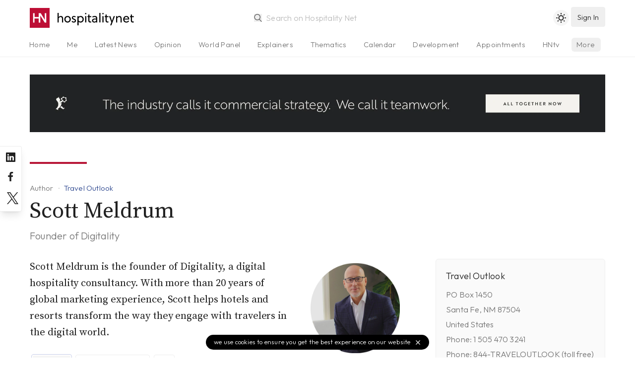

--- FILE ---
content_type: text/html; charset=utf-8
request_url: https://www.hospitalitynet.org/author/148004625/meldrum.html
body_size: 5903
content:
<!DOCTYPE html>
<!--
Page generated (AWS) 20 January 2026, 16:53:41 CET
Took 0.420054 wallclock secs 
0.24 usr + 0.05 sys = 0.29 CPU
--><html lang="en-us">
<head>
<meta content="text/html; charset=UTF-8" http-equiv="content-type">
<meta name="viewport" content="width=device-width, initial-scale=1, shrink-to-fit=no">
<meta name="robots" content="follow">
<title>Scott Meldrum</title>
<meta name="last-modified" content="Tue, 20 Jan 2026 15:53:41 GMT">
<meta name="distribution" content="Global">
<meta name="description" content="">
<meta name="theme-color" content="#BD0E35">
<meta name="apple-mobile-web-app-title" content="Hospitality Net">
<link rel="icon" href="/favicon.svg">
<link rel="alternate icon" href="/favicon.ico">
<link rel="shortcut icon" href="/favicon.ico">
<link rel="mask-icon" href="/mask-icon.svg" color="#b81838">
<link rel="apple-touch-icon" href="/apple-touch-icon.png">
<link rel="mask-icon" href="/safari-pinned-tab.svg" color="#b81838">
<link rel="manifest" href="/manifest.json">
<link rel="publisher" href="Hospitality%20Net">
<link rel="alternate" type="application/rss+xml" title="Hospitality Net RSS Feed" href="https://www.hospitalitynet.org/news/global.xml">
<link rel="canonical" href="https://www.hospitalitynet.org/author/148004625/meldrum.html">
<meta property="fb:app_id" content="445301035558412">
<meta property="og:locale" content="en_US">
<meta property="og:type" content="website">
<meta property="og:title" content="Scott Meldrum">
<meta property="og:description" content="">
<meta property="og:updated_time" content="1768924421">
<meta property="og:url" content="https://www.hospitalitynet.org/author/148004625/meldrum.html">
<meta property="og:site_name" content="Hospitality Net">
<meta name="twitter:card" content="summary">
<meta name="twitter:title" content="Scott Meldrum">
<meta name="twitter:description" content="">
<meta name="twitter:site" content="@hospitalitynet">
<script type="application/ld+json">
  {
    "@context": "https://schema.org",
    "@type": "BreadcrumbList",
    "itemListElement": [{
      "@type": "ListItem",
      "position": 1,
      "name": "Authors",
      "item": "https://www.hospitalitynet.org/list/authors.html"
    },{
      "@type": "ListItem",
      "position": 2, 
      "name": "Organization",
      "item": "https://www.hospitalitynet.org/organization/17021922.html"
    },{
      "@type": "ListItem",
      "position": 3,
      "name": "Scott Meldrum"
    }]
  }
</script><style>
  [v-cloak] {display: none;} .show-on-load {display: none}
  html {background-color: #fff;color: #000;}
  html.dark {background-color: #212121;color: #fff;}
  </style>
<link href="/css/hn.css?v=4.17" rel="stylesheet">
<script>
    const userPrefersDark = window.matchMedia && window.matchMedia('(prefers-color-scheme: dark)').matches;
    if (localStorage.theme === 'dark' || !("theme" in localStorage) && userPrefersDark) {
      document.querySelector('html').classList.add('dark')
    }
  </script><link rel="preconnect" href="https://fonts.googleapis.com">
<link rel="preconnect" href="https://fonts.gstatic.com" crossorigin="crossorigin">
<link href="https://fonts.googleapis.com/css2?family=Source+Serif+Pro:ital,wght@0,300;0,400;0,600;1,300;1,400;1,600&amp;family=Outfit:wght@300;500&amp;display=swap" rel="stylesheet">
</head>
<body>
<div v-lazy-container="{ selector: '.lazy' }" id="app">
<div id="site-header" class="site-header border-b">
<header><div class="logo"><a href="/"><img src="/HN-icon.svg" alt="Hospitality Net" title="" width="40" height="40" class="logo-icon"><img data-src="/HN-text.svg" alt="Hospitality Net" title="" width="154" height="40" class="logo-text inline h-full lazy"></a></div>
<search src="/advancedtypeahead?q=:keyword" placeholder="Search on Hospitality Net" type="search"></search><toggle-theme></toggle-theme><user-button xmlns:v-bind="https://vuejs.org/v2/api/#v-bind" xmlns:v-on="https://vuejs.org/v2/api/#v-on" v-bind:userprofile="userprofile" v-bind:showlogin="showlogin" v-on:showlogin="showlogin = $event;"></user-button><user-onboarding xmlns:v-bind="https://vuejs.org/v2/api/#v-bind" xmlns:v-on="https://vuejs.org/v2/api/#v-on" v-bind:userprofile="userprofile" v-bind:onboarding="onboarding" v-on:onboarding="onboarding = $event;"></user-onboarding></header><div class="tabs-gradient"><nav class="tabs"><ul>
<li><a href="/">Home</a></li>
<li><a href="/me">Me</a></li>
<li name="news"><a href="/list/1-10/all-latest-news.html">Latest News</a></li>
<li name="opinion"><a href="/list/1-10/opinion-articles.html">Opinion</a></li>
<li><a href="/list/1-10/viewpoints.html">World Panel</a></li>
<li name="explainer"><a href="/list/1-10/explainer-series.html">Explainers</a></li>
<li><a href="/thematics/">Thematics</a></li>
<li><a href="/list/events.html">Calendar</a></li>
<li><a href="/list/1-10/announcements.html">Development</a></li>
<li><a href="/list/1-10/appointments.html">Appointments</a></li>
<li><a href="/hottopic/">Hot Topics</a></li>
<li><a href="/video/hntv/">HNtv</a></li>
<li class="index"><a href="/list/hotelschools.html">Hotelschools</a></li>
<li class="index"><a href="/list/hotel-brands.html">Brands</a></li>
<li class="index"><a href="/list/industry-associations.html">Associations</a></li>
<li class="index"><a href="/list/consultants.html">Consultants</a></li>
<li class="index"><a href="/list/architects-designers.html">Architects</a></li>
<li class="index"><a href="/list/suppliers.html">Suppliers</a></li>
<li class="index"><a href="/marketplace/">Products</a></li>
<li class="index"><a href="/demand/">Demand Index</a></li>
<li><a href="/360/">Newsletter</a></li>
<li><a href="/mediakit/">Advertising</a></li>
<li><a href="/contact.html">Contact</a></li>
</ul></nav></div>
</div>
<div id="main">
<div class="dfp"><dfp-slot xmlns:v-bind="https://vuejs.org/v2/api/#v-bind" path="/108629825/HN-Fluid-Leaderboard" v-bind:size="['fluid']" id="div-gpt-ad-1602662447977-0" class="full hidden lg:block"></dfp-slot></div>
<article data-source=""><header><div class="content">
<span class="line"></span><div class="title">
<div class="breadcrumbs">
<a href="/list/authors.html" class="breadcrumb">
        Author
      </a><a href="/organization/17021922/travel-outlook.html" class="breadcrumb type">Travel Outlook</a>
</div>
<h1>Scott Meldrum</h1>
<h3>Founder of Digitality</h3>
</div>
</div>
<div class="aside"><sidebar-header></sidebar-header></div></header><main><div class="content mb-12">
<div class="formatted">
<img src="/picture/153078948/meldrum.jpg?t=1613671342" alt="Meldrum" class="float-right w-1/3 md:w-1/4 lg:max-w-xs ml-8 pr-2 pt-2 pb-5"><p>Scott Meldrum is the founder of Digitality, a digital hospitality consultancy. With more than 20 years 
of global 
marketing experience, Scott helps hotels and resorts transform the way they engage with travelers 
in the digital 
world.</p>
</div>
<div class="flex mt-2 py-2 overflow-scroll sm:overflow-auto">
<follow-button xmlns:v-bind="https://vuejs.org/v2/api/#v-bind" v-bind:id="148004625" v-bind:userprofile="userprofile" v-bind:buttonclass="'lg mr-2'"></follow-button><a href="/organization/17021922/travel-outlook.html" class="button gray mr-2 mb-3"><svg xmlns="http://www.w3.org/2000/svg" class="fill-current w-4 h-4 mr-2" viewBox="0 0 24 24" width="32" height="32"><path d="M14,8h1a1,1,0,0,0,0-2H14a1,1,0,0,0,0,2Zm0,4h1a1,1,0,0,0,0-2H14a1,1,0,0,0,0,2ZM9,8h1a1,1,0,0,0,0-2H9A1,1,0,0,0,9,8Zm0,4h1a1,1,0,0,0,0-2H9a1,1,0,0,0,0,2Zm12,8H20V3a1,1,0,0,0-1-1H5A1,1,0,0,0,4,3V20H3a1,1,0,0,0,0,2H21a1,1,0,0,0,0-2Zm-8,0H11V16h2Zm5,0H15V15a1,1,0,0,0-1-1H10a1,1,0,0,0-1,1v5H6V4H18Z"></path></svg><span class="overflow-ellipsis overflow-hidden" style="max-width: 8rem;">Travel Outlook</span></a><a href="https://www.linkedin.com/in/scottmeldrum/" target="_blank" class="button gray mr-2"><svg xmlns="http://www.w3.org/2000/svg" class="fill-current w-4 h-4" viewBox="0 0 24 24" width="32" height="32"><path d="M20.47,2H3.53A1.45,1.45,0,0,0,2.06,3.43V20.57A1.45,1.45,0,0,0,3.53,22H20.47a1.45,1.45,0,0,0,1.47-1.43V3.43A1.45,1.45,0,0,0,20.47,2ZM8.09,18.74h-3v-9h3ZM6.59,8.48h0a1.56,1.56,0,1,1,0-3.12,1.57,1.57,0,1,1,0,3.12ZM18.91,18.74h-3V13.91c0-1.21-.43-2-1.52-2A1.65,1.65,0,0,0,12.85,13a2,2,0,0,0-.1.73v5h-3s0-8.18,0-9h3V11A3,3,0,0,1,15.46,9.5c2,0,3.45,1.29,3.45,4.06Z"></path></svg></a>
</div>
</div>
<div class="aside"><section class="card mb-12"><header><div class="card-link"><a href="http://www.traveloutlook.com">Travel Outlook</a></div></header><div>PO Box 1450<br>Santa Fe, NM 87504<br>United States<br>Phone:  1 505 470 3241<br>Phone: 844-TRAVELOUTLOOK (toll free)</div>
<p class="truncate"><a href="http://www.traveloutlook.com" target="_blank" class="underline">www.traveloutlook.com</a></p></section></div></main><aside><div class="full"></div></aside><aside class="reverse-on-mobile"><div class="content"><div class="col-span-2 pb-6">
<div class="flex">
<h1 class="flex-grow title text-xl md:text-2xl truncate">Latest from Scott  Meldrum</h1>
<button xmlns:v-on="https://vuejs.org/v2/api/#v-on" v-on:click.prevent="$refs.list.toggleFilters()" class="flex-none button showfilters"><svg xmlns="http://www.w3.org/2000/svg" class="fill-current w-4 h-4 mr-2" data-name="Layer 2" viewBox="0 0 30 30"><path fill="currentColor" d="M17 11H4A1 1 0 0 1 4 9H17A1 1 0 0 1 17 11zM26 11H22a1 1 0 0 1 0-2h4A1 1 0 0 1 26 11z"></path><path fill="currentColor" d="M19.5 13.5A3.5 3.5 0 1 1 23 10 3.5 3.5 0 0 1 19.5 13.5zm0-5A1.5 1.5 0 1 0 21 10 1.5 1.5 0 0 0 19.5 8.5zM26 21H13a1 1 0 0 1 0-2H26A1 1 0 0 1 26 21zM8 21H4a1 1 0 0 1 0-2H8A1 1 0 0 1 8 21z"></path><path fill="#currentColor" d="M10.5,23.5A3.5,3.5,0,1,1,14,20,3.5,3.5,0,0,1,10.5,23.5Zm0-5A1.5,1.5,0,1,0,12,20,1.5,1.5,0,0,0,10.5,18.5Z"></path></svg>
        Filter
      </button>
</div>
<list xmlns:v-bind="https://vuejs.org/v2/api/#v-bind" v-bind:searchable="true" v-bind:textsearchable="true" v-bind:embedded="true" placeholder="Search content from Scott Meldrum..." v-bind:on-load="true" current-index="hyb,news,viewpoint,video" current-type="" current-author="148004625" current-panel="" v-bind:filter-type-button="true" ref="list"></list>
</div></div>
<div class="aside-visible-on-mobile"></div></aside></article>
</div>
<div class="bg-gray-100 dark:bg-gray-800 py-2" v-lazy-container="{ selector: '.lazy' }"><div class="container mx-auto px-4"><div class="flex items-center bg-gray-100 dark:bg-gray-800">
<div class="hidden sm:block w-2/5 text-center"><img data-src="/HN-Today-icon.png" width="300" height="225" class="w-64 py-8 mx-auto lazy" alt="Hospitality Net today Newsletter"></div>
<div class="w-full sm:w-3/5 py-4 text-lg sm:text-xl text-center sm:text-left">
              Sign up to our free daily newsletter,
              <div class="opacity-50 mb-3">Hospitality Net today</div>
<newsletter-subscribe xmlns:v-bind="https://vuejs.org/v2/api/#v-bind" v-bind:userprofile="userprofile"><a xmlns:v-on="https://vuejs.org/v2/api/#v-on" href="/me/account.html" v-on:click.prevent="showlogin = !showlogin" title="Sign up" class="button-rounded">
                  sign up <svg xmlns="http://www.w3.org/2000/svg" viewBox="0 0 24 24"><path fill="currentColor" d="M17.92,11.62a1,1,0,0,0-.21-.33l-5-5a1,1,0,0,0-1.42,1.42L14.59,11H7a1,1,0,0,0,0,2h7.59l-3.3,3.29a1,1,0,0,0,0,1.42,1,1,0,0,0,1.42,0l5-5a1,1,0,0,0,.21-.33A1,1,0,0,0,17.92,11.62Z"></path></svg></a></newsletter-subscribe>
</div>
</div></div></div>
<div class="site-footer"><div v-lazy-container="{ selector: '.lazy' }">
<a href="/" class="site-footer-logo"><img data-src="/HN-icon.svg" width="45" height="45" alt="Hospitality Net" class="lazy"><img data-src="/HN-text-white.svg" width="174" height="45" alt="Hospitality Net" class="lazy"></a><div class="site-footer-links">
<a href="/about.html">About Hospitality Net</a> <a href="/mediakit/">Media Kit</a> <a href="/360/">Newsletter</a> <a href="/rss.html">RSS Feeds</a> <a href="/contact.html">Contact</a> <a href="/terms.html">Terms &amp; Conditions</a><a href="/privacy.html">Privacy</a>
</div>
<div class="copyright">
            1995-2026 Hospitality Net™ All rights reserved — Hospitality Net is powered by Hsyndicate
          </div>
</div></div>
<cookie-notice></cookie-notice>
</div>
<aside class="socialchannels"><div>
<a href="https://www.linkedin.com/company/hospitality-net" rel="noopener" target="_blank" aria-label="Hospitality Net on LinkedIn"><svg xmlns="http://www.w3.org/2000/svg" viewBox="0 0 24 24"><path fill="currentColor" d="M20.47,2H3.53A1.45,1.45,0,0,0,2.06,3.43V20.57A1.45,1.45,0,0,0,3.53,22H20.47a1.45,1.45,0,0,0,1.47-1.43V3.43A1.45,1.45,0,0,0,20.47,2ZM8.09,18.74h-3v-9h3ZM6.59,8.48h0a1.56,1.56,0,1,1,0-3.12,1.57,1.57,0,1,1,0,3.12ZM18.91,18.74h-3V13.91c0-1.21-.43-2-1.52-2A1.65,1.65,0,0,0,12.85,13a2,2,0,0,0-.1.73v5h-3s0-8.18,0-9h3V11A3,3,0,0,1,15.46,9.5c2,0,3.45,1.29,3.45,4.06Z"></path></svg></a><a href="https://www.facebook.com/HospitalityNet" rel="noopener" target="_blank" aria-label="Hospitality Net on Facebook"><svg xmlns="http://www.w3.org/2000/svg" viewBox="0 0 24 24"><path fill="currentColor" d="M15.12,5.32H17V2.14A26.11,26.11,0,0,0,14.26,2C11.54,2,9.68,3.66,9.68,6.7V9.32H6.61v3.56H9.68V22h3.68V12.88h3.06l.46-3.56H13.36V7.05C13.36,6,13.64,5.32,15.12,5.32Z"></path></svg></a><a href="https://www.twitter.com/HospitalityNet" rel="noopener" target="_blank" aria-label="Hospitality Net on Twitter"><svg xmlns="http://www.w3.org/2000/svg" viewBox="0 0 1200 1227" class="p-1"><path fill="currentColor" d="M714.163 519.284L1160.89 0H1055.03L667.137 450.887L357.328 0H0L468.492 681.821L0 1226.37H105.866L515.491 750.218L842.672 1226.37H1200L714.137 519.284H714.163ZM569.165 687.828L521.697 619.934L144.011 79.6944H306.615L611.412 515.685L658.88 583.579L1055.08 1150.3H892.476L569.165 687.854V687.828Z"></path></svg></a>
</div></aside><noscript><iframe src="https://www.googletagmanager.com/ns.html?id=GTM-K2KZQ4Q" height="0" width="0" style="display:none;visibility:hidden"></iframe></noscript>
<script src="https://cdn.jsdelivr.net/combine/npm/vue@2.7.10,npm/http-vue-loader@1.4.2,npm/vue-lazyload@1.3.3,npm/appwrite@10.2.0"></script><script src="/js/vue-timeago.min.js?v=3.03"></script><script>
          var mobile = true
          if( window.innerWidth >= 768 ) {
            mobile = false
          }
          var cachebuster = '20260120165341'
          var version = '4.27'
          var timeoffset = '+0100'

          var appwriteEndpoint = 'https://app.hospitalitynet.org/v1'
          var appwriteProject  = '60e70fa53301e'
          var appwriteTeam     = '60e719dfbaa9d'
          var appwriteDatabase = 'default'
          var appwriteComments = '60e7104b230a1'

          const { Client, Account, Teams, Databases, Query, Permission, Role, ID } = Appwrite;
          const client    = new Client().setEndpoint(appwriteEndpoint).setProject(appwriteProject);
          const account   = new Account(client);
          const teams     = new Teams(client);
          const databases = new Databases(client);
        </script><script src="/js/hn.min.js?v=4.27"></script><script>(function(w,d,s,l,i){w[l]=w[l]||[];w[l].push({'gtm.start':
    new Date().getTime(),event:'gtm.js'});var f=d.getElementsByTagName(s)[0],
    j=d.createElement(s),dl=l!='dataLayer'?'&l='+l:'';j.async=true;j.src=
    'https://www.googletagmanager.com/gtm.js?id='+i+dl;f.parentNode.insertBefore(j,f);
    })(window,document,'script','dataLayer','GTM-K2KZQ4Q');</script><script type="text/javascript">
      piAId = '566432';
      piCId = '58305';
      piHostname = 'pi.pardot.com';
      (function() {
        function async_load(){
          var s = document.createElement('script'); s.type = 'text/javascript';
              s.src = 'https://go.hospitalitynet.org/pd.js';
          var c = document.getElementsByTagName('script')[0]; c.parentNode.insertBefore(s, c);
        }
        if(window.attachEvent) { window.attachEvent('onload', async_load); }
        else { window.addEventListener('load', async_load, false); }
      })();
    </script>
<script>(function(){function c(){var b=a.contentDocument||a.contentWindow.document;if(b){var d=b.createElement('script');d.innerHTML="window.__CF$cv$params={r:'9c0fbeffddf1f4d4',t:'MTc2ODkyNDQyMQ=='};var a=document.createElement('script');a.src='/cdn-cgi/challenge-platform/scripts/jsd/main.js';document.getElementsByTagName('head')[0].appendChild(a);";b.getElementsByTagName('head')[0].appendChild(d)}}if(document.body){var a=document.createElement('iframe');a.height=1;a.width=1;a.style.position='absolute';a.style.top=0;a.style.left=0;a.style.border='none';a.style.visibility='hidden';document.body.appendChild(a);if('loading'!==document.readyState)c();else if(window.addEventListener)document.addEventListener('DOMContentLoaded',c);else{var e=document.onreadystatechange||function(){};document.onreadystatechange=function(b){e(b);'loading'!==document.readyState&&(document.onreadystatechange=e,c())}}}})();</script><script defer src="https://static.cloudflareinsights.com/beacon.min.js/vcd15cbe7772f49c399c6a5babf22c1241717689176015" integrity="sha512-ZpsOmlRQV6y907TI0dKBHq9Md29nnaEIPlkf84rnaERnq6zvWvPUqr2ft8M1aS28oN72PdrCzSjY4U6VaAw1EQ==" data-cf-beacon='{"version":"2024.11.0","token":"5ec51491a7cc433a8138b4350be33cd9","server_timing":{"name":{"cfCacheStatus":true,"cfEdge":true,"cfExtPri":true,"cfL4":true,"cfOrigin":true,"cfSpeedBrain":true},"location_startswith":null}}' crossorigin="anonymous"></script>
</body>
</html>


--- FILE ---
content_type: application/javascript
request_url: https://www.hospitalitynet.org/components/ToggleTheme.vue?v=4.27
body_size: 374
content:
<template>
  <div class="theme mr-1">
    <div>
      <span>
        <button v-on:click="changeTheme('light')" :class="currenttheme === 'light' ? 'current' : ''">
          Light
        </button>
        <button v-on:click="changeTheme('dark')" :class="currenttheme === 'dark' ? 'current' : ''">
          Dark
        </button>
        <button v-on:click="changeTheme('auto')" :class="currenttheme === 'auto' ? 'current' : ''">
          Auto
        </button>
      </span><svg v-if="currenttheme == 'dark' || (currenttheme == 'auto' && darkmode == true)" class="inline-flex items-center fill-current h-8 p-2" xmlns="http://www.w3.org/2000/svg" viewBox="0 0 24 24"><path d="M21.64,13a1,1,0,0,0-1.05-.14,8.05,8.05,0,0,1-3.37.73A8.15,8.15,0,0,1,9.08,5.49a8.59,8.59,0,0,1,.25-2A1,1,0,0,0,8,2.36,10.14,10.14,0,1,0,22,14.05,1,1,0,0,0,21.64,13Zm-9.5,6.69A8.14,8.14,0,0,1,7.08,5.22v.27A10.15,10.15,0,0,0,17.22,15.63a9.79,9.79,0,0,0,2.1-.22A8.11,8.11,0,0,1,12.14,19.73Z"/></svg>
      <svg v-else class="inline-flex items-center fill-current h-8 p-1" xmlns="http://www.w3.org/2000/svg" viewBox="0 0 24 24"><path d="M5.64,17l-.71.71a1,1,0,0,0,0,1.41,1,1,0,0,0,1.41,0l.71-.71A1,1,0,0,0,5.64,17ZM5,12a1,1,0,0,0-1-1H3a1,1,0,0,0,0,2H4A1,1,0,0,0,5,12Zm7-7a1,1,0,0,0,1-1V3a1,1,0,0,0-2,0V4A1,1,0,0,0,12,5ZM5.64,7.05a1,1,0,0,0,.7.29,1,1,0,0,0,.71-.29,1,1,0,0,0,0-1.41l-.71-.71A1,1,0,0,0,4.93,6.34Zm12,.29a1,1,0,0,0,.7-.29l.71-.71a1,1,0,1,0-1.41-1.41L17,5.64a1,1,0,0,0,0,1.41A1,1,0,0,0,17.66,7.34ZM21,11H20a1,1,0,0,0,0,2h1a1,1,0,0,0,0-2Zm-9,8a1,1,0,0,0-1,1v1a1,1,0,0,0,2,0V20A1,1,0,0,0,12,19ZM18.36,17A1,1,0,0,0,17,18.36l.71.71a1,1,0,0,0,1.41,0,1,1,0,0,0,0-1.41ZM12,6.5A5.5,5.5,0,1,0,17.5,12,5.51,5.51,0,0,0,12,6.5Zm0,9A3.5,3.5,0,1,1,15.5,12,3.5,3.5,0,0,1,12,15.5Z"/></svg>
    </div>
  </div>
</template>

<script>
  module.exports = {
    data() {
      return {
        currenttheme: 'auto',
        darkmode: false
      };
    },
    mounted() {
      const userPrefersDark = window.matchMedia && window.matchMedia('(prefers-color-scheme: dark)').matches;
      this.darkmode = userPrefersDark
      if (localStorage.theme) {
        this.currenttheme = localStorage.theme
      }
    },
    methods: {
      changeTheme(theme) {
        theme = theme.toLowerCase()
        if (theme === 'auto') {
          if (this.darkmode) {
            document.querySelector('html').classList.add('dark')
          } else {
            document.querySelector('html').classList.value = ''
          }
          localStorage.removeItem('theme')
        } else {
          document.querySelector('html').classList.value = ''
          document.querySelector('html').classList.add(theme)
          localStorage.theme = theme
        }
        this.currenttheme = theme
      },
    }
  }
</script>

--- FILE ---
content_type: application/javascript
request_url: https://www.hospitalitynet.org/components/UserOnboarding.vue?v=4.27
body_size: 2351
content:
<template>
  <div v-if="onboarding">
    <div tabindex="-1" class="overlay">
      <div></div>
    </div>
    <div class="login">
      <div>
        <span></span>
        <div class="outfit inline-block bg-white dark:bg-gray-900 p-10 rounded-md text-left overflow-hidden shadow-xl transform transition-all sm:my-8 sm:align-middle w-full sm:max-w-lg md:max-w-2xl lg:max-w-2xl z-20" role="dialog" aria-modal="true" aria-labelledby="modal-headline">

          <div :class="step == 1 ? 'visible' : 'hidden'">
            <h1 class="source-serif leading-tight text-3xl mb-2">Welcome!</h1>
            <p>
              Thank you for creating a Hospitality Net account.<br/>
              Please take a moment to complete your profile.
            </p>
            <label for="name" class="block"><span class="font-normal">Your Full Name</span><span class="pl-1 text-sm text-gray-500">(required)</span></label>
            <div v-if="errored" class="text-hn-red text-xs">{{error}}</div>
            <input v-model="name" name="name" type="text" spellcheck="false" placeholder="Your full name" class="mt-2 border border-gray-200 dark:border-gray-700 dark:bg-gray-900 dark:focus:bg-gray-800 rounded w-full px-3 py-2 sh-10 placeholder-gray-400" style="font-size: 0.85rem; line-height: 1.5rem; letter-spacing: 0.0375em; -webkit-appearance: none;">

          </div>
          <div :class="step == 2 ? 'visible' : 'hidden'">
            <h1 class="source-serif leading-tight text-3xl mb-2">Newsletters</h1>
            <p>
              Select the newsletters you want to subscribe to.<br/>
              Newsletters will be sent to <u>{{userprofile.email}}</u>
            </p>
            <newsletters v-bind:userprofile="userprofile" v-bind:onboarding="true"></newsletters>              
          </div>
          <div :class="step == 3 ? 'visible' : 'hidden'">
            <h1 class="source-serif leading-tight text-3xl mb-2">Follow topics</h1>
            <p>
              Start following some of the most popular topics on Hospitality Net.<br/>
              New stories published in topics that you follow will automatically be added to your <a href="/me" target="_blank" class="underline">My Hospitality Net</a> page.
              More topics are available on the <a href="/me/topics.html" target="_blank" class="underline">Topics</a> page.
            </p>
            <p class="mt-6">
              <follow-button label="Markets & Performance" v-bind:id="147000409" v-bind:userprofile="userprofile" v-bind:showplus="true" buttonclass="lg mb-3"></follow-button>
              <follow-button label="Revenue Management" v-bind:id="147000329" v-bind:userprofile="userprofile" v-bind:showplus="true" buttonclass="lg mb-3"></follow-button>
              <follow-button label="Sales & Marketing" v-bind:id="147000325" v-bind:userprofile="userprofile" v-bind:showplus="true" buttonclass="lg mb-3"></follow-button>
              <follow-button label="Information Technology" v-bind:id="147000326" v-bind:userprofile="userprofile" v-bind:showplus="true" buttonclass="lg mb-3"></follow-button>
              <follow-button label="Human Resources" v-bind:id="147000323" v-bind:userprofile="userprofile" v-bind:showplus="true" buttonclass="lg mb-3"></follow-button>
              <follow-button label="Environment & Sustainability" v-bind:id="147000320" v-bind:userprofile="userprofile" v-bind:showplus="true" buttonclass="lg mb-3"></follow-button>
              <follow-button label="Lodging Industry" v-bind:id="147000391" v-bind:userprofile="userprofile" v-bind:showplus="true" buttonclass="lg mb-3"></follow-button>
              <follow-button label="Business Travel" v-bind:id="147000369" v-bind:userprofile="userprofile" v-bind:showplus="true" buttonclass="lg mb-3"></follow-button>
              <follow-button label="Social Media" v-bind:id="147000382" v-bind:userprofile="userprofile" v-bind:showplus="true" buttonclass="lg mb-3"></follow-button>
            </p>
          </div>
          <div :class="step == 4 ? 'visible' : 'hidden'">
            <h1 class="source-serif leading-tight text-3xl mb-2">Ready</h1>
            <p>
              Thank you for completing your account.<br/>
              You can update your details anytime by clicking your user icon and select account.
            </p>
            <p class="text-center mt-4">
              <input type="button" @click.prevent="close()" value="close" class="cursor-pointer rounded-full bg-gray-900 hover:bg-black dark:bg-gray-600 dark:hover:bg-gray-500 text-white text-sm" style="padding: 6px 18px 8px 18px"/>
            </p>
          </div>

          <div v-if="step < 4" class="flex flex-wrap mt-8">
            <div class="w-1/3"></div>
            <div class="w-1/3 text-center pt-1">
              <span :class="step == 1 ? 'step current' : 'step'"></span>
              <span :class="step == 2 ? 'step current' : 'step'"></span>
              <span :class="step == 3 ? 'step current' : 'step'"></span>
            </div>
            <div class="w-1/3 text-right">
              <input v-if="step > 1" type="button" @click.prevent="previous()" value="back" class="cursor-pointer rounded-full bg-transparent border border-gray-200 dark:border-gray-600 hover:border-gray-500 dark:hover:border-gray-500 text-sm" style="padding: 6px 18px 8px 18px"/>
              <input type="button" @click.prevent="next()" :value="step == 3 ? 'finish' : 'continue'" class="cursor-pointer rounded-full bg-gray-900 hover:bg-black dark:bg-gray-600 dark:hover:bg-gray-500 text-white text-sm" style="padding: 6px 18px 8px 16px"/>
            </div>
          </div>

        </div>
      </div>
    </div>
  </div>
<!--

      loginstatus: function () {
        let message = String(this.loginstatus)
        this.title = 'Sign In successful'
        this.message = message
        if (this.loginstatus.$id) {
          this.title = 'Sign In Successful'
          this.message = 'You are now logged in. Visit your Account to update your name and email subscription.'
        } else if (message == "AppwriteException: Invalid login token") {
          this.title = 'Invalid Link'
          this.message = 'This login link is either invalid or has expired.'
        } else if (message.includes("AppwriteException")) {
          this.title = 'Invalid Link'
          this.message = message.substring(message.indexOf('AppwriteException: ') + 19)
        } else {
          this.title = 'Oops'
          this.message = 'An error occured. Please try again.'
        }
      }

-->

</template>

<script>
  module.exports = {
    props: [
      'userprofile',
      'onboarding'
    ],
    data() {
      return {
        name: '',
        email: '',
        step: 1,
        errored: false,
        error: ''
      }
    },
    watch: {
      userprofile: function () {
        this.name = this.userprofile.name
        this.email = this.userprofile.email
      }
    },
    methods: {
      async updateName() {
        this.$root.checkLogin()
        try {
          await appwrite.account.updateName(this.name)
          this.$root.getUserprofile()
          return true;
        } catch(error) {
          return false;
        }
      },
      previous() {
        this.step--
      },
      async next() {
        if(this.step == 1) {
          if(this.name === '') {
            this.errored = true
            this.error = 'Please enter your full name'
            return
          }
          this.errored = false
          this.updateName()
        }
        if(this.step == 3) {
          var prefs = this.userprofile.prefs
          prefs['onboardingCompleted'] = true;
          try {
            await appwrite.account.updatePrefs(prefs)
          } catch(error) {}
        }
        this.step++
      },
      close() {
        this.$emit('onboarding', !this.onboarding)
      },
    },
    components: {
      'newsletters': window.httpVueLoader('/components/Newsletters.vue?v=' + version),
      'follow-button': window.httpVueLoader('/components/FollowButton.vue?v=' + version)
    }
  }
</script>


<style scoped>
.login {
    position: fixed;
    top: 0;
    right: 0;
    bottom: 0;
    left: 0;
    z-index: 30;
    overflow-y: auto
}

.login > div {
    display: flex;
    height: 100vh;
    justify-content: center;
    text-align: center
}

@media (min-width: 640px) {
  .login > div {
    display: block;
    height: auto !important;
  }
}

.login>div>span {
    display: inline-block;
    vertical-align: middle
}

.login-form {
    z-index: 20;
    display: inline-block;
    overflow: hidden;
    border-radius: .375rem;
    --tw-bg-opacity: 1;
    background-color: rgb(255 255 255/var(--tw-bg-opacity));
    padding: 2.5rem;
    text-align: left;
    vertical-align: bottom;
    --tw-shadow: 0 20px 25px -5px rgba(0,0,0,.1),0 8px 10px -6px rgba(0,0,0,.1);
    --tw-shadow-colored: 0 20px 25px -5px var(--tw-shadow-color),0 8px 10px -6px var(--tw-shadow-color);
    box-shadow: var(--tw-ring-offset-shadow,0 0 #0000),var(--tw-ring-shadow,0 0 #0000),var(--tw-shadow);
    transition-property: all;
    transition-timing-function: cubic-bezier(.4,0,.2,1);
    transition-duration: .15s
}

.dark .login-form {
    --tw-bg-opacity: 1;
    background-color: rgb(33 33 33/var(--tw-bg-opacity))
}

@media (min-width: 640px) {
    .login-form {
        margin-top: 2rem;
        margin-bottom: 2rem;
        width: 100%;
        max-width: 32rem;
        vertical-align: middle
    }
}

.login-form button {
    position: absolute;
    right: 0;
    top: 0;
    margin-top: .5rem;
    margin-right: 1rem;
    font-size: 1.875rem;
    line-height: 2.25rem;
    --tw-text-opacity: 1;
    color: rgb(189 189 189/var(--tw-text-opacity))
}

.login-form button:hover {
    --tw-text-opacity: 1;
    color: rgb(33 33 33/var(--tw-text-opacity))
}

.login-form button:focus {
    outline: 2px solid transparent;
    outline-offset: 2px
}

.login p,.login-form p {
    font-size: .8725rem;
    line-height: 1.8725;
    margin-bottom: 1.5rem
}

.login-form .login-button {
    text-align: center
}

.login-form .login-button a {
    margin-bottom: 1rem;
    width: 15rem;
    text-align: left
}

.login-form .login-button a div {
    margin-right: .75rem;
    height: 1.5rem;
    width: 1.5rem
}

.login-form .login-button a > div > svg {
    height: 100%
}
</style>

--- FILE ---
content_type: application/javascript
request_url: https://www.hospitalitynet.org/js/hn.min.js?v=4.27
body_size: 2223
content:
var currentyear=new Date().getFullYear();Vue.use(VueTimeago,{locale:"en"}),Vue.use(VueLazyload,{loading:"/placeholder.svg",preLoad:1.3,attempt:1,lazyComponent:!0,observer:!0,listenEvents:["scroll","wheel","mousewheel","resize"]}),Vue.filter("pluralize",function(e,t){return 1===parseInt(e)?t:t+"s"});var vue=new window.Vue({el:"#app",data:{windowWidth:0,windowHeight:0,show:!1,loading_script:!1,showlogin:!1,userprofile:{},onboarding:!1,admin:!1,theme:"light"},mounted(){this.userprofile={},this.getUserprofile(),window.addEventListener("resize",()=>{window.innerWidth>1024?this.show=!0:this.show=!1})},beforeDestroy(){window.removeEventListener("resize")},methods:{updateflashmessage(e){this.flash.message=e},login(){this.showlogin=!0},async checkLogin(){if(this.userprofile!={}){this.showlogin=!0;return}},async getUserprofile(e){var t=new URLSearchParams(window.location.search);try{this.userprofile=await account.get(),t.has("userId")&&t.has("secret")&&this.magicLogin(t.get("userId"),t.get("secret")),e&&(void 0===this.userprofile.prefs.onboardingCompleted||!1==this.userprofile.prefs.onboardingCompleted)&&(this.onboarding=!0),this.getUsersession(),this.isAdmin()}catch(o){this.userprofile={},t.has("userId")&&t.has("secret")&&this.magicLogin(t.get("userId"),t.get("secret"))}},async magicLogin(e,t){try{await account.updateMagicURLSession(e,t);let o=window.location.href.replace(window.location.search,"");history.replaceState(null,null,o),this.getUserprofile("onboarding")}catch(s){alert("MagicLogin error: "+s)}},async getUsersession(){try{let e=await account.getSession("current");this.userprofile={...this.userprofile,session:{id:e.providerUid,name:e.provider,token:e.providerAccessToken}},this.userprofile.prefs.profilePicture||this.getProfilePicture()}catch(t){console.log(t)}},async getProfilePicture(){switch(this.userprofile.session.name){case"facebook":var e="https://graph.facebook.com/"+this.userprofile.session.id+"/picture?type=small&access_token="+this.userprofile.session.token,t=await fetch(e);t.ok&&this.setProfilePicture(t.url);break;case"google":var e="https://people.googleapis.com/v1/people/me/?personFields=photos&access_token="+this.userprofile.session.token;fetch(e,{cache:"no-store"}).then(e=>e.json()).then(e=>{var t=e.photos.filter(function(e){return!0==e.metadata.primary&&"PROFILE"==e.metadata.source.type});t[0]&&this.setProfilePicture(t[0].url)});break;case"linkedin":var e="/linkedin/v2/me?projection=(profilePicture(displayImage~:playableStreams))&oauth2_access_token="+this.userprofile.session.token;fetch(e,{cache:"no-store"}).then(e=>e.json()).then(e=>{e.profilePicture&&e.profilePicture["displayImage~"]&&e.profilePicture["displayImage~"].elements[0]&&this.setProfilePicture(e.profilePicture&&e.profilePicture["displayImage~"]&&e.profilePicture["displayImage~"].elements[0].identifiers[0].identifier)})}},async setProfilePicture(e){var t=this.userprofile.prefs;t.profilePicture=e;try{await account.updatePrefs(t),this.userprofile=await account.get()}catch(o){}},async isAdmin(){try{await teams.get(appwriteTeam),this.userprofile={...this.userprofile,administrator:!0}}catch(e){}}},components:{"cookie-notice":window.httpVueLoader("/components/CookieNotice.vue?v="+version),"dfp-slot":window.httpVueLoader("/components/DfpSlot.vue?v="+version),"text-ad":window.httpVueLoader("/components/TextAd.vue?v="+version),cta:window.httpVueLoader("/components/Cta.vue?v="+version),"add-to-calendar":window.httpVueLoader("/components/AddToCalendar.vue?v="+version),moment:window.httpVueLoader("/components/Moment.vue?v="+version),list:window.httpVueLoader("/components/List.vue?v="+version),simplelist:window.httpVueLoader("/components/Simplelist.vue?v="+version),search:window.httpVueLoader("/components/Search.vue?v="+version),"search-results":window.httpVueLoader("/components/SearchResults.vue?v="+version),admin:window.httpVueLoader("/components/Admin.vue?v="+version),popmenu:window.httpVueLoader("/components/PopMenu.vue?v="+version),comments:window.httpVueLoader("/components/Comments.vue?v="+version),"follow-button":window.httpVueLoader("/components/FollowButton.vue?v="+version),following:window.httpVueLoader("/components/Following.vue?v="+version),"like-button":window.httpVueLoader("/components/LikeButton.vue?v="+version),"save-button":window.httpVueLoader("/components/SaveButton.vue?v="+version),"reading-time":window.httpVueLoader("/components/ReadingTime.vue?v="+version),"user-button":window.httpVueLoader("/components/UserButton.vue?v="+version),"user-onboarding":window.httpVueLoader("/components/UserOnboarding.vue?v="+version),"user-following":window.httpVueLoader("/components/UserFollowing.vue?v="+version),"more-content":window.httpVueLoader("/components/MoreContent.vue?v="+version),"more-like-this":window.httpVueLoader("/components/MoreLikeThis.vue?v="+version),"more-in":window.httpVueLoader("/components/MoreIn.vue?v="+version),"most-read":window.httpVueLoader("/components/MostRead.vue?v="+version),"my-profile":window.httpVueLoader("/components/MyProfile.vue?v="+version),"newsletter-subscribe":window.httpVueLoader("/components/NewsletterSubscribe.vue?v="+version),newsletters:window.httpVueLoader("/components/Newsletters.vue?v="+version),"social-links":window.httpVueLoader("/components/SocialLinks.vue?v="+version),"toggle-theme":window.httpVueLoader("/components/ToggleTheme.vue?v="+version),mapbox:window.httpVueLoader("/components/Map.vue?v="+version),facebook:window.httpVueLoader("/components/Facebook.vue?v="+version),twitter:window.httpVueLoader("/components/Twitter.vue?v="+version),reorder:window.httpVueLoader("/components/Reorder.vue?v="+version),upcoming:window.httpVueLoader("/components/Upcoming.vue?v="+version),"mediakit-form":window.httpVueLoader("/components/MediakitForm.vue?v="+version),"hotel-demand":window.httpVueLoader("/components/HotelDemand.vue?v="+version)}});function refreshProfilePicture(){setTimeout(function(){vue.getProfilePicture()},1e3)}const container=document.querySelector(".tabs"),primary=container.querySelector("ul"),primaryItems=container.querySelectorAll("ul > li:not(.more)");container.classList.add("--jsfied"),primary.insertAdjacentHTML("beforeend",`
<li class="more">
<button type="button" aria-haspopup="true" aria-expanded="false">
  More <span>&lsaquo;</span>
</button>
<ul class="-secondary">
  ${primary.innerHTML}
</ul>
</li>
`);const secondary=container.querySelector(".-secondary"),secondaryItems=secondary.querySelectorAll("li"),allItems=container.querySelectorAll("li"),moreLi=primary.querySelector(".more"),moreBtn=moreLi.querySelector("button");moreBtn.addEventListener("click",e=>{e.preventDefault(),container.classList.toggle("--show-secondary"),moreBtn.setAttribute("aria-expanded",container.classList.contains("--show-secondary"))});const doAdapt=()=>{allItems.forEach(e=>{e.classList.remove("--hidden")});let e=moreBtn.offsetWidth,t=[],o=primary.offsetWidth;primaryItems.forEach((s,r)=>{o>=e+s.offsetWidth?e+=s.offsetWidth:(s.classList.add("--hidden"),t.push(r))}),t.length?secondaryItems.forEach((e,o)=>{t.includes(o)||e.classList.add("--hidden")}):(moreLi.classList.add("--hidden"),container.classList.remove("--show-secondary"),moreBtn.setAttribute("aria-expanded",!1))};doAdapt(),setTimeout(function(){doAdapt()},250),window.addEventListener("DOMContentLoaded",doAdapt),window.addEventListener("resize",doAdapt),function(){var e,t,o=document.documentElement,s=window,r=s.scrollY||o.scrollTop,i=0,n=0,a=document.getElementById("site-header"),l=function(){(i=(e=s.scrollY||o.scrollTop)>r?2:1)!==n&&(t=c()),r=e,t&&(n=i)},c=function(){return t=!0,2===i&&e>100?a.classList.add("hide"):1===i?a.classList.remove("hide"):t=!1,t};window.addEventListener("scroll",l)}();var sidebar=document.getElementById("sidebar"),sticky=document.getElementById("sticky-sidebar");if(null!==sidebar&&null!==sticky){var e=window.scrollY,t=function(t){var o=window.innerHeight-sticky.offsetHeight,s=parseInt(sticky.style.top.replace("px ",""));window.scrollY<e?window.innerHeight>sticky.offsetHeight?sticky.style.top="0px":s<0?sticky.style.top=s+e-window.scrollY+"px":sidebar.innerHeight>window.innerHeight?sticky.style.top=s+e-window.scrollY+"px":s>0&&0!=s&&(sticky.style.top="0px"):window.innerHeight>sticky.offsetHeight?sticky.style.top="0px":s>o?sticky.style.top=s+e-window.scrollY+"px":sidebar.innerHeight>sticky.innerHeight?sticky.style.top="0px":s<o&&s!=o&&(sticky.style.top=o+"px"),e=window.scrollY};function o(){setTimeout(()=>{sticky.style.top="0px",window.innerHeight,sticky.offsetHeight,window.scrollY},500)}window.addEventListener("scroll",t,!1),window.addEventListener("resize",t,!1),o()}let iframe=document.querySelectorAll("iframe.resize")[0];if(iframe){if("dark"===localStorage.theme||!("theme"in localStorage)&&userPrefersDark){let s={darkmode:!0},r=()=>iframe.contentWindow.postMessage(s,"*");iframe.addEventListener("load",r,!0)}window.addEventListener("message",function(e){"https://register.hospitalitynet.org"===e.origin&&e.data.height&&(iframe.style.height=e.data.height+"px")},!1)}